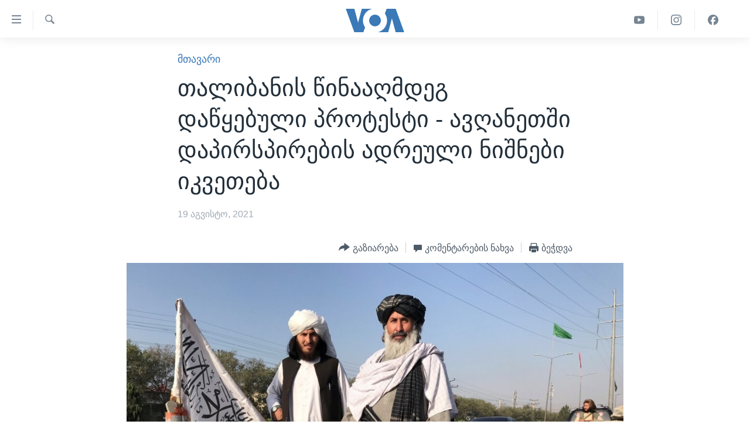

--- FILE ---
content_type: text/html; charset=utf-8
request_url: https://www.amerikiskhma.com/a/protests-against-afghan-taliban-spread-in-early-signs-of-resistance/6008390.html
body_size: 10769
content:

<!DOCTYPE html>
<html lang="ka" dir="ltr" class="no-js">
<head>
<link href="/Content/responsive/VOA/ka-GE/VOA-ka-GE.css?&amp;av=0.0.0.0&amp;cb=307" rel="stylesheet"/>
<script src="https://tags.amerikiskhma.com/voa-pangea/prod/utag.sync.js"></script> <script type='text/javascript' src='https://www.youtube.com/iframe_api' async></script>
<script type="text/javascript">
//a general 'js' detection, must be on top level in <head>, due to CSS performance
document.documentElement.className = "js";
var cacheBuster = "307";
var appBaseUrl = "/";
var imgEnhancerBreakpoints = [0, 144, 256, 408, 650, 1023, 1597];
var isLoggingEnabled = false;
var isPreviewPage = false;
var isLivePreviewPage = false;
if (!isPreviewPage) {
window.RFE = window.RFE || {};
window.RFE.cacheEnabledByParam = window.location.href.indexOf('nocache=1') === -1;
const url = new URL(window.location.href);
const params = new URLSearchParams(url.search);
// Remove the 'nocache' parameter
params.delete('nocache');
// Update the URL without the 'nocache' parameter
url.search = params.toString();
window.history.replaceState(null, '', url.toString());
} else {
window.addEventListener('load', function() {
const links = window.document.links;
for (let i = 0; i < links.length; i++) {
links[i].href = '#';
links[i].target = '_self';
}
})
}
// Iframe & Embed detection
var embedProperties = {};
try {
// Reliable way to check if we are in an iframe.
var isIframe = window.self !== window.top;
embedProperties.is_iframe = isIframe;
if (!isIframe) {
embedProperties.embed_context = "main";
} else {
// We are in an iframe. Let's try to access the parent.
// This access will only fail with strict cross-origin (without document.domain).
var parentLocation = window.top.location;
// The access succeeded. Now we explicitly compare the hostname.
if (window.location.hostname === parentLocation.hostname) {
embedProperties.embed_context = "embed_self";
} else {
// Hostname is different (e.g. different subdomain with document.domain)
embedProperties.embed_context = "embed_cross";
}
// Since the access works, we can safely get the details.
embedProperties.url_parent = parentLocation.href;
embedProperties.title_parent = window.top.document.title;
}
} catch (err) {
// We are in an iframe, and an error occurred, probably due to cross-origin restrictions.
embedProperties.is_iframe = true;
embedProperties.embed_context = "embed_cross";
// We cannot access the properties of window.top.
// `document.referrer` can sometimes provide the URL of the parent page.
// It is not 100% reliable, but it is the best we can do in this situation.
embedProperties.url_parent = document.referrer || null;
embedProperties.title_parent = null; // We can't get to the title in a cross-origin scenario.
}
var pwaEnabled = false;
var swCacheDisabled;
</script>
<meta charset="utf-8" />
<title>თალიბანის წინააღმდეგ დაწყებული პროტესტი - ავღანეთში დაპირსპირების ადრეული ნიშნები იკვეთება</title>
<meta name="description" content="ავღანეთში, აშადაბადადში, თალიბების საწინააღმდეგო საპროტესტო აქცია გაიმართა. როგორც თვითმხილველები ამბობენ, აქციის დროს რამდენიმე ადამიანი მოკლეს.&#160;
&quot;ჩვენი დროშა, ჩვენი იდენტობა&quot;,- სკანდირებდნენ ადამიანები, რომლებიც ქაბულში, ქვეყნის დედაქალქში ავღანეთის დროშებით ხელში გამოვიდნენ. ვიდეოში,..." />
<meta name="keywords" content="მსოფლიო, მთავარი , ავღანეთი, კონფლიქტი, დემონსტრაცია, დაპირისპირება, თალივანი" />
<meta name="viewport" content="width=device-width, initial-scale=1.0" />
<meta http-equiv="X-UA-Compatible" content="IE=edge" />
<meta name="robots" content="max-image-preview:large"><meta property="fb:pages" content="133530100014336" />
<meta name="msvalidate.01" content="3286EE554B6F672A6F2E608C02343C0E" /><meta name="yandex-verification" content="59cf68bea3b7144e" />
<link href="https://www.amerikiskhma.com/a/protests-against-afghan-taliban-spread-in-early-signs-of-resistance/6008390.html" rel="canonical" />
<meta name="apple-mobile-web-app-title" content="ამერიკის ხმა" />
<meta name="apple-mobile-web-app-status-bar-style" content="black" />
<meta name="apple-itunes-app" content="app-id=632618796, app-argument=//6008390.ltr" />
<meta content="თალიბანის წინააღმდეგ დაწყებული პროტესტი - ავღანეთში დაპირსპირების ადრეული ნიშნები იკვეთება" property="og:title" />
<meta content="ავღანეთში, აშადაბადადში, თალიბების საწინააღმდეგო საპროტესტო აქცია გაიმართა. როგორც თვითმხილველები ამბობენ, აქციის დროს რამდენიმე ადამიანი მოკლეს.
&quot;ჩვენი დროშა, ჩვენი იდენტობა&quot;,- სკანდირებდნენ ადამიანები, რომლებიც ქაბულში, ქვეყნის დედაქალქში ავღანეთის დროშებით ხელში გამოვიდნენ. ვიდეოში,..." property="og:description" />
<meta content="article" property="og:type" />
<meta content="https://www.amerikiskhma.com/a/protests-against-afghan-taliban-spread-in-early-signs-of-resistance/6008390.html" property="og:url" />
<meta content="Voice of America" property="og:site_name" />
<meta content="https://www.facebook.com/amerikiskhma" property="article:publisher" />
<meta content="https://gdb.voanews.com/6fdca0e6-882e-498a-a9e6-11fb9728d0f1_w1200_h630.jpg" property="og:image" />
<meta content="1200" property="og:image:width" />
<meta content="630" property="og:image:height" />
<meta content="522201394826715" property="fb:app_id" />
<meta content="summary_large_image" name="twitter:card" />
<meta content="@amerikiskhma" name="twitter:site" />
<meta content="https://gdb.voanews.com/6fdca0e6-882e-498a-a9e6-11fb9728d0f1_w1200_h630.jpg" name="twitter:image" />
<meta content="თალიბანის წინააღმდეგ დაწყებული პროტესტი - ავღანეთში დაპირსპირების ადრეული ნიშნები იკვეთება" name="twitter:title" />
<meta content="ავღანეთში, აშადაბადადში, თალიბების საწინააღმდეგო საპროტესტო აქცია გაიმართა. როგორც თვითმხილველები ამბობენ, აქციის დროს რამდენიმე ადამიანი მოკლეს.
&quot;ჩვენი დროშა, ჩვენი იდენტობა&quot;,- სკანდირებდნენ ადამიანები, რომლებიც ქაბულში, ქვეყნის დედაქალქში ავღანეთის დროშებით ხელში გამოვიდნენ. ვიდეოში,..." name="twitter:description" />
<link rel="amphtml" href="https://www.amerikiskhma.com/amp/protests-against-afghan-taliban-spread-in-early-signs-of-resistance/6008390.html" />
<script type="application/ld+json">{"articleSection":"მთავარი ","isAccessibleForFree":true,"headline":"თალიბანის წინააღმდეგ დაწყებული პროტესტი - ავღანეთში დაპირსპირების ადრეული ნიშნები იკვეთება","inLanguage":"ka-GE","keywords":"მსოფლიო, მთავარი , ავღანეთი, კონფლიქტი, დემონსტრაცია, დაპირისპირება, თალივანი","author":{"@type":"Person","name":"ამერიკის ხმა"},"datePublished":"2021-08-19 19:48:15Z","dateModified":"2021-08-19 22:00:15Z","publisher":{"logo":{"width":512,"height":220,"@type":"ImageObject","url":"https://www.amerikiskhma.com/Content/responsive/VOA/ka-GE/img/logo.png"},"@type":"NewsMediaOrganization","url":"https://www.amerikiskhma.com","sameAs":["https://facebook.com/amerikiskhma","https://twitter.com/amerikiskhma","https://www.youtube.com/user/voageorgian","https://www.instagram.com/amerikiskhma/"],"name":"ამერიკის ხმა ","alternateName":""},"@context":"https://schema.org","@type":"NewsArticle","mainEntityOfPage":"https://www.amerikiskhma.com/a/protests-against-afghan-taliban-spread-in-early-signs-of-resistance/6008390.html","url":"https://www.amerikiskhma.com/a/protests-against-afghan-taliban-spread-in-early-signs-of-resistance/6008390.html","description":"ავღანეთში, აშადაბადადში, თალიბების საწინააღმდეგო საპროტესტო აქცია გაიმართა. როგორც თვითმხილველები ამბობენ, აქციის დროს რამდენიმე ადამიანი მოკლეს. \r\n \u0022ჩვენი დროშა, ჩვენი იდენტობა\u0022,- სკანდირებდნენ ადამიანები, რომლებიც ქაბულში, ქვეყნის დედაქალქში ავღანეთის დროშებით ხელში გამოვიდნენ. ვიდეოში,...","image":{"width":1080,"height":608,"@type":"ImageObject","url":"https://gdb.voanews.com/6fdca0e6-882e-498a-a9e6-11fb9728d0f1_w1080_h608.jpg"},"name":"თალიბანის წინააღმდეგ დაწყებული პროტესტი - ავღანეთში დაპირსპირების ადრეული ნიშნები იკვეთება"}</script>
<script src="/Scripts/responsive/infographics.b?v=dVbZ-Cza7s4UoO3BqYSZdbxQZVF4BOLP5EfYDs4kqEo1&amp;av=0.0.0.0&amp;cb=307"></script>
<script src="/Scripts/responsive/loader.b?v=C-JLefdHQ4ECvt5x4bMsJCTq2VRkcN8JUkP-IB-DzAI1&amp;av=0.0.0.0&amp;cb=307"></script>
<link rel="icon" type="image/svg+xml" href="/Content/responsive/VOA/img/webApp/favicon.svg" />
<link rel="alternate icon" href="/Content/responsive/VOA/img/webApp/favicon.ico" />
<link rel="apple-touch-icon" sizes="152x152" href="/Content/responsive/VOA/img/webApp/ico-152x152.png" />
<link rel="apple-touch-icon" sizes="144x144" href="/Content/responsive/VOA/img/webApp/ico-144x144.png" />
<link rel="apple-touch-icon" sizes="114x114" href="/Content/responsive/VOA/img/webApp/ico-114x114.png" />
<link rel="apple-touch-icon" sizes="72x72" href="/Content/responsive/VOA/img/webApp/ico-72x72.png" />
<link rel="apple-touch-icon-precomposed" href="/Content/responsive/VOA/img/webApp/ico-57x57.png" />
<link rel="icon" sizes="192x192" href="/Content/responsive/VOA/img/webApp/ico-192x192.png" />
<link rel="icon" sizes="128x128" href="/Content/responsive/VOA/img/webApp/ico-128x128.png" />
<meta name="msapplication-TileColor" content="#ffffff" />
<meta name="msapplication-TileImage" content="/Content/responsive/VOA/img/webApp/ico-144x144.png" />
<link rel="alternate" type="application/rss+xml" title="VOA - Top Stories [RSS]" href="/api/" />
<link rel="sitemap" type="application/rss+xml" href="/sitemap.xml" />
<script type="text/javascript">
var analyticsData = Object.assign(embedProperties, {url:"https://www.amerikiskhma.com/a/protests-against-afghan-taliban-spread-in-early-signs-of-resistance/6008390.html",property_id:"463",article_uid:"6008390",page_title:"თალიბანის წინააღმდეგ დაწყებული პროტესტი - ავღანეთში დაპირსპირების ადრეული ნიშნები იკვეთება",page_type:"article",content_type:"article",subcontent_type:"article",last_modified:"2021-08-19 22:00:15Z",pub_datetime:"2021-08-19 19:48:15Z",section:"მთავარი ",english_section:"main-topic",byline:"",categories:"res-of-the-world,main-topic",tags:"ავღანეთი;კონფლიქტი;დემონსტრაცია;დაპირისპირება;თალივანი",domain:"www.amerikiskhma.com",language:"Georgian",language_service:"VOA Georgian",platform:"web",copied:"no",copied_article:"",copied_title:"",runs_js:"Yes",cms_release:"8.45.0.0.307",enviro_type:"prod",slug:"protests-against-afghan-taliban-spread-in-early-signs-of-resistance",entity:"VOA",short_language_service:"GEO",platform_short:"W",page_name:"თალიბანის წინააღმდეგ დაწყებული პროტესტი - ავღანეთში დაპირსპირების ადრეული ნიშნები იკვეთება"});
// Push Analytics data as GTM message (without "event" attribute and before GTM initialization)
window.dataLayer = window.dataLayer || [];
window.dataLayer.push(analyticsData);
</script>
<script type="text/javascript" data-cookiecategory="analytics">
var gtmEventObject = {event: 'page_meta_ready'};window.dataLayer = window.dataLayer || [];window.dataLayer.push(gtmEventObject);
var renderGtm = "true";
if (renderGtm === "true") {
(function(w,d,s,l,i){w[l]=w[l]||[];w[l].push({'gtm.start':new Date().getTime(),event:'gtm.js'});var f=d.getElementsByTagName(s)[0],j=d.createElement(s),dl=l!='dataLayer'?'&l='+l:'';j.async=true;j.src='//www.googletagmanager.com/gtm.js?id='+i+dl;f.parentNode.insertBefore(j,f);})(window,document,'script','dataLayer','GTM-N8MP7P');
}
</script>
</head>
<body class=" nav-no-loaded cc_theme pg-article pg-article--single-column print-lay-article nojs-images ">
<noscript><iframe src="https://www.googletagmanager.com/ns.html?id=GTM-N8MP7P" height="0" width="0" style="display:none;visibility:hidden"></iframe></noscript> <script type="text/javascript" data-cookiecategory="analytics">
var gtmEventObject = {event: 'page_meta_ready'};window.dataLayer = window.dataLayer || [];window.dataLayer.push(gtmEventObject);
var renderGtm = "true";
if (renderGtm === "true") {
(function(w,d,s,l,i){w[l]=w[l]||[];w[l].push({'gtm.start':new Date().getTime(),event:'gtm.js'});var f=d.getElementsByTagName(s)[0],j=d.createElement(s),dl=l!='dataLayer'?'&l='+l:'';j.async=true;j.src='//www.googletagmanager.com/gtm.js?id='+i+dl;f.parentNode.insertBefore(j,f);})(window,document,'script','dataLayer','GTM-N8MP7P');
}
</script>
<!--Analytics tag js version start-->
<script type="text/javascript" data-cookiecategory="analytics">
var utag_data = Object.assign({}, analyticsData, {pub_year:"2021",pub_month:"08",pub_day:"19",pub_hour:"19",pub_weekday:"Thursday"});
if(typeof(TealiumTagFrom)==='function' && typeof(TealiumTagSearchKeyword)==='function') {
var utag_from=TealiumTagFrom();var utag_searchKeyword=TealiumTagSearchKeyword();
if(utag_searchKeyword!=null && utag_searchKeyword!=='' && utag_data["search_keyword"]==null) utag_data["search_keyword"]=utag_searchKeyword;if(utag_from!=null && utag_from!=='') utag_data["from"]=TealiumTagFrom();}
if(window.top!== window.self&&utag_data.page_type==="snippet"){utag_data.page_type = 'iframe';}
try{if(window.top!==window.self&&window.self.location.hostname===window.top.location.hostname){utag_data.platform = 'self-embed';utag_data.platform_short = 'se';}}catch(e){if(window.top!==window.self&&window.self.location.search.includes("platformType=self-embed")){utag_data.platform = 'cross-promo';utag_data.platform_short = 'cp';}}
(function(a,b,c,d){ a="https://tags.amerikiskhma.com/voa-pangea/prod/utag.js"; b=document;c="script";d=b.createElement(c);d.src=a;d.type="text/java"+c;d.async=true; a=b.getElementsByTagName(c)[0];a.parentNode.insertBefore(d,a); })();
</script>
<!--Analytics tag js version end-->
<!-- Analytics tag management NoScript -->
<noscript>
<img style="position: absolute; border: none;" src="https://ssc.amerikiskhma.com/b/ss/bbgprod,bbgentityvoa/1/G.4--NS/1642126098?pageName=voa%3ageo%3aw%3aarticle%3a%e1%83%97%e1%83%90%e1%83%9a%e1%83%98%e1%83%91%e1%83%90%e1%83%9c%e1%83%98%e1%83%a1%20%e1%83%ac%e1%83%98%e1%83%9c%e1%83%90%e1%83%90%e1%83%a6%e1%83%9b%e1%83%93%e1%83%94%e1%83%92%20%e1%83%93%e1%83%90%e1%83%ac%e1%83%a7%e1%83%94%e1%83%91%e1%83%a3%e1%83%9a%e1%83%98%20%e1%83%9e%e1%83%a0%e1%83%9d%e1%83%a2%e1%83%94%e1%83%a1%e1%83%a2%e1%83%98%20-%20%e1%83%90%e1%83%95%e1%83%a6%e1%83%90%e1%83%9c%e1%83%94%e1%83%97%e1%83%a8%e1%83%98%20%20%e1%83%93%e1%83%90%e1%83%9e%e1%83%98%e1%83%a0%e1%83%a1%e1%83%9e%e1%83%98%e1%83%a0%e1%83%94%e1%83%91%e1%83%98%e1%83%a1%20%e1%83%90%e1%83%93%e1%83%a0%e1%83%94%e1%83%a3%e1%83%9a%e1%83%98%20%e1%83%9c%e1%83%98%e1%83%a8%e1%83%9c%e1%83%94%e1%83%91%e1%83%98%20%e1%83%98%e1%83%99%e1%83%95%e1%83%94%e1%83%97%e1%83%94%e1%83%91%e1%83%90&amp;c6=%e1%83%97%e1%83%90%e1%83%9a%e1%83%98%e1%83%91%e1%83%90%e1%83%9c%e1%83%98%e1%83%a1%20%e1%83%ac%e1%83%98%e1%83%9c%e1%83%90%e1%83%90%e1%83%a6%e1%83%9b%e1%83%93%e1%83%94%e1%83%92%20%e1%83%93%e1%83%90%e1%83%ac%e1%83%a7%e1%83%94%e1%83%91%e1%83%a3%e1%83%9a%e1%83%98%20%e1%83%9e%e1%83%a0%e1%83%9d%e1%83%a2%e1%83%94%e1%83%a1%e1%83%a2%e1%83%98%20-%20%e1%83%90%e1%83%95%e1%83%a6%e1%83%90%e1%83%9c%e1%83%94%e1%83%97%e1%83%a8%e1%83%98%20%20%e1%83%93%e1%83%90%e1%83%9e%e1%83%98%e1%83%a0%e1%83%a1%e1%83%9e%e1%83%98%e1%83%a0%e1%83%94%e1%83%91%e1%83%98%e1%83%a1%20%e1%83%90%e1%83%93%e1%83%a0%e1%83%94%e1%83%a3%e1%83%9a%e1%83%98%20%e1%83%9c%e1%83%98%e1%83%a8%e1%83%9c%e1%83%94%e1%83%91%e1%83%98%20%e1%83%98%e1%83%99%e1%83%95%e1%83%94%e1%83%97%e1%83%94%e1%83%91%e1%83%90&amp;v36=8.45.0.0.307&amp;v6=D=c6&amp;g=https%3a%2f%2fwww.amerikiskhma.com%2fa%2fprotests-against-afghan-taliban-spread-in-early-signs-of-resistance%2f6008390.html&amp;c1=D=g&amp;v1=D=g&amp;events=event1,event52&amp;c16=voa%20georgian&amp;v16=D=c16&amp;c5=main-topic&amp;v5=D=c5&amp;ch=%e1%83%9b%e1%83%97%e1%83%90%e1%83%95%e1%83%90%e1%83%a0%e1%83%98%20&amp;c15=georgian&amp;v15=D=c15&amp;c4=article&amp;v4=D=c4&amp;c14=6008390&amp;v14=D=c14&amp;v20=no&amp;c17=web&amp;v17=D=c17&amp;mcorgid=518abc7455e462b97f000101%40adobeorg&amp;server=www.amerikiskhma.com&amp;pageType=D=c4&amp;ns=bbg&amp;v29=D=server&amp;v25=voa&amp;v30=463&amp;v105=D=User-Agent " alt="analytics" width="1" height="1" /></noscript>
<!-- End of Analytics tag management NoScript -->
<!--*** Accessibility links - For ScreenReaders only ***-->
<section>
<div class="sr-only">
<h2>ბმულები ხელმისაწვდომობისთვის</h2>
<ul>
<li><a href="#content" data-disable-smooth-scroll="1">გადადით მთავარზე</a></li>
<li><a href="#navigation" data-disable-smooth-scroll="1">გადადით მთავარ ნავიგაციაზე</a></li>
<li><a href="#txtHeaderSearch" data-disable-smooth-scroll="1">გადადით ძიებაზე</a></li>
</ul>
</div>
</section>
<div dir="ltr">
<div id="page">
<aside>
<div class="c-lightbox overlay-modal">
<div class="c-lightbox__intro">
<h2 class="c-lightbox__intro-title"></h2>
<button class="btn btn--rounded c-lightbox__btn c-lightbox__intro-next" title="შემდეგ">
<span class="ico ico--rounded ico-chevron-forward"></span>
<span class="sr-only">შემდეგ</span>
</button>
</div>
<div class="c-lightbox__nav">
<button class="btn btn--rounded c-lightbox__btn c-lightbox__btn--close" title="დახურვა">
<span class="ico ico--rounded ico-close"></span>
<span class="sr-only">დახურვა</span>
</button>
<button class="btn btn--rounded c-lightbox__btn c-lightbox__btn--prev" title="წინა">
<span class="ico ico--rounded ico-chevron-backward"></span>
<span class="sr-only">წინა</span>
</button>
<button class="btn btn--rounded c-lightbox__btn c-lightbox__btn--next" title="შემდეგ">
<span class="ico ico--rounded ico-chevron-forward"></span>
<span class="sr-only">შემდეგ</span>
</button>
</div>
<div class="c-lightbox__content-wrap">
<figure class="c-lightbox__content">
<span class="c-spinner c-spinner--lightbox">
<img src="/Content/responsive/img/player-spinner.png"
alt="გთხოვთ, დაიცადოთ"
title="გთხოვთ, დაიცადოთ" />
</span>
<div class="c-lightbox__img">
<div class="thumb">
<img src="" alt="" />
</div>
</div>
<figcaption>
<div class="c-lightbox__info c-lightbox__info--foot">
<span class="c-lightbox__counter"></span>
<span class="caption c-lightbox__caption"></span>
</div>
</figcaption>
</figure>
</div>
<div class="hidden">
<div class="content-advisory__box content-advisory__box--lightbox">
<span class="content-advisory__box-text">This image contains sensitive content which some people may find offensive or disturbing.</span>
<button class="btn btn--transparent content-advisory__box-btn m-t-md" value="text" type="button">
<span class="btn__text">
Click to reveal
</span>
</button>
</div>
</div>
</div>
<div class="print-dialogue">
<div class="container">
<h3 class="print-dialogue__title section-head">Print Options:</h3>
<div class="print-dialogue__opts">
<ul class="print-dialogue__opt-group">
<li class="form__group form__group--checkbox">
<input class="form__check " id="checkboxImages" name="checkboxImages" type="checkbox" checked="checked" />
<label for="checkboxImages" class="form__label m-t-md">Images</label>
</li>
<li class="form__group form__group--checkbox">
<input class="form__check " id="checkboxMultimedia" name="checkboxMultimedia" type="checkbox" checked="checked" />
<label for="checkboxMultimedia" class="form__label m-t-md">Multimedia</label>
</li>
</ul>
<ul class="print-dialogue__opt-group">
<li class="form__group form__group--checkbox">
<input class="form__check " id="checkboxEmbedded" name="checkboxEmbedded" type="checkbox" checked="checked" />
<label for="checkboxEmbedded" class="form__label m-t-md">Embedded Content</label>
</li>
<li class="form__group form__group--checkbox">
<input class="form__check " id="checkboxComments" name="checkboxComments" type="checkbox" />
<label for="checkboxComments" class="form__label m-t-md">Comments</label>
</li>
</ul>
</div>
<div class="print-dialogue__buttons">
<button class="btn btn--secondary close-button" type="button" title="გაუქმება">
<span class="btn__text ">გაუქმება</span>
</button>
<button class="btn btn-cust-print m-l-sm" type="button" title="ბეჭდვა">
<span class="btn__text ">ბეჭდვა</span>
</button>
</div>
</div>
</div>
<div class="ctc-message pos-fix">
<div class="ctc-message__inner">Link has been copied to clipboard</div>
</div>
</aside>
<div class="hdr-20 hdr-20--big">
<div class="hdr-20__inner">
<div class="hdr-20__max pos-rel">
<div class="hdr-20__side hdr-20__side--primary d-flex">
<label data-for="main-menu-ctrl" data-switcher-trigger="true" data-switch-target="main-menu-ctrl" class="burger hdr-trigger pos-rel trans-trigger" data-trans-evt="click" data-trans-id="menu">
<span class="ico ico-close hdr-trigger__ico hdr-trigger__ico--close burger__ico burger__ico--close"></span>
<span class="ico ico-menu hdr-trigger__ico hdr-trigger__ico--open burger__ico burger__ico--open"></span>
</label>
<div class="menu-pnl pos-fix trans-target" data-switch-target="main-menu-ctrl" data-trans-id="menu">
<div class="menu-pnl__inner">
<nav class="main-nav menu-pnl__item menu-pnl__item--first">
<ul class="main-nav__list accordeon" data-analytics-tales="false" data-promo-name="link" data-location-name="nav,secnav">
<li class="main-nav__item">
<a class="main-nav__item-name main-nav__item-name--link" href="http://m.amerikiskhma.com/" title="მთავარი" >მთავარი</a>
</li>
<li class="main-nav__item">
<a class="main-nav__item-name main-nav__item-name--link" href="/z/1841" title="ახალი ამბები" data-item-name="news" >ახალი ამბები</a>
</li>
<li class="main-nav__item">
<a class="main-nav__item-name main-nav__item-name--link" href="/z/1849" title="საქართველო" data-item-name="georgia" >საქართველო</a>
</li>
<li class="main-nav__item">
<a class="main-nav__item-name main-nav__item-name--link" href="/z/1856" title="აშშ" data-item-name="usa" >აშშ</a>
</li>
<li class="main-nav__item">
<a class="main-nav__item-name main-nav__item-name--link" href="/z/7984" title="აშშ-ის არჩევნები 2024" data-item-name="us-elections" >აშშ-ის არჩევნები 2024</a>
</li>
<li class="main-nav__item">
<a class="main-nav__item-name main-nav__item-name--link" href="/z/1857" title="მსოფლიო" data-item-name="res-of-the-world" >მსოფლიო</a>
</li>
<li class="main-nav__item">
<a class="main-nav__item-name main-nav__item-name--link" href="/z/2957" title="ვიდეოები" data-item-name="video-reports" >ვიდეოები</a>
</li>
<li class="main-nav__item accordeon__item" data-switch-target="menu-item-1606">
<label class="main-nav__item-name main-nav__item-name--label accordeon__control-label" data-switcher-trigger="true" data-for="menu-item-1606">
გადაცემები
<span class="ico ico-chevron-down main-nav__chev"></span>
</label>
<div class="main-nav__sub-list">
<a class="main-nav__item-name main-nav__item-name--link main-nav__item-name--sub" href="/z/2389" title="ვაშინგტონი დღეს" data-item-name="washington-today" >ვაშინგტონი დღეს</a>
<a class="main-nav__item-name main-nav__item-name--link main-nav__item-name--sub" href="/z/5930" title="ხედვა ვაშინგტონიდან" data-item-name="view-from-washington" >ხედვა ვაშინგტონიდან</a>
<a class="main-nav__item-name main-nav__item-name--link main-nav__item-name--sub" href="/z/5905" title="სტუდია ვაშინგტონი" data-item-name="studio-washington-georgian" >სტუდია ვაშინგტონი</a>
</div>
</li>
<li class="main-nav__item accordeon__item" data-switch-target="menu-item-1607">
<label class="main-nav__item-name main-nav__item-name--label accordeon__control-label" data-switcher-trigger="true" data-for="menu-item-1607">
სხვა სიახლეები
<span class="ico ico-chevron-down main-nav__chev"></span>
</label>
<div class="main-nav__sub-list">
<a class="main-nav__item-name main-nav__item-name--link main-nav__item-name--sub" href="/z/4501" title="პოლიტიკა" data-item-name="politics" >პოლიტიკა</a>
<a class="main-nav__item-name main-nav__item-name--link main-nav__item-name--sub" href="/z/1845" title="ეკონომიკა" data-item-name="economy-business" >ეკონომიკა</a>
<a class="main-nav__item-name main-nav__item-name--link main-nav__item-name--sub" href="/z/1850" title="ჯანმრთელობა" data-item-name="health" >ჯანმრთელობა</a>
<a class="main-nav__item-name main-nav__item-name--link main-nav__item-name--sub" href="/z/1855" title="მეცნიერება" data-item-name="science-technology" >მეცნიერება</a>
<a class="main-nav__item-name main-nav__item-name--link main-nav__item-name--sub" href="/z/2378" title="ინტერვიუ" data-item-name="interview" >ინტერვიუ</a>
<a class="main-nav__item-name main-nav__item-name--link main-nav__item-name--sub" href="/z/1843" title="კულტურა" data-item-name="culture" >კულტურა</a>
<a class="main-nav__item-name main-nav__item-name--link main-nav__item-name--sub" href="/z/4505" title="გალილეო" data-item-name="galileo" >გალილეო</a>
<a class="main-nav__item-name main-nav__item-name--link main-nav__item-name--sub" href="/z/7996" title="დეზინფორმაცია" data-item-name="disinfo" >დეზინფორმაცია</a>
</div>
</li>
<li class="main-nav__item">
<a class="main-nav__item-name main-nav__item-name--link" href="/p/8541.html" title="რუსეთის შეჭრა უკრაინაში" data-item-name="war-in-ukraine" >რუსეთის შეჭრა უკრაინაში</a>
</li>
</ul>
</nav>
<div class="menu-pnl__item">
<a href="https://learningenglish.voanews.com/" class="menu-pnl__item-link" alt="Learning English">Learning English</a>
</div>
<div class="menu-pnl__item menu-pnl__item--social">
<h5 class="menu-pnl__sub-head">თვალი გვადევნეთ</h5>
<a href="https://facebook.com/amerikiskhma" title="გვადევნეთ თვალი ფეისბუქზე" data-analytics-text="follow_on_facebook" class="btn btn--rounded btn--social-inverted menu-pnl__btn js-social-btn btn-facebook" target="_blank" rel="noopener">
<span class="ico ico-facebook-alt ico--rounded"></span>
</a>
<a href="https://twitter.com/amerikiskhma" title="გვადევნეთ თვალი ტვიტერზე" data-analytics-text="follow_on_twitter" class="btn btn--rounded btn--social-inverted menu-pnl__btn js-social-btn btn-twitter" target="_blank" rel="noopener">
<span class="ico ico-twitter ico--rounded"></span>
</a>
<a href="https://www.youtube.com/user/voageorgian" title="გვადევნეთ თვალი იუტუბზე" data-analytics-text="follow_on_youtube" class="btn btn--rounded btn--social-inverted menu-pnl__btn js-social-btn btn-youtube" target="_blank" rel="noopener">
<span class="ico ico-youtube ico--rounded"></span>
</a>
<a href="https://www.instagram.com/amerikiskhma/" title="Follow us on Instagram" data-analytics-text="follow_on_instagram" class="btn btn--rounded btn--social-inverted menu-pnl__btn js-social-btn btn-instagram" target="_blank" rel="noopener">
<span class="ico ico-instagram ico--rounded"></span>
</a>
</div>
<div class="menu-pnl__item">
<a href="/navigation/allsites" class="menu-pnl__item-link">
<span class="ico ico-languages "></span>
ენები
</a>
</div>
</div>
</div>
<label data-for="top-search-ctrl" data-switcher-trigger="true" data-switch-target="top-search-ctrl" class="top-srch-trigger hdr-trigger">
<span class="ico ico-close hdr-trigger__ico hdr-trigger__ico--close top-srch-trigger__ico top-srch-trigger__ico--close"></span>
<span class="ico ico-search hdr-trigger__ico hdr-trigger__ico--open top-srch-trigger__ico top-srch-trigger__ico--open"></span>
</label>
<div class="srch-top srch-top--in-header" data-switch-target="top-search-ctrl">
<div class="container">
<form action="/s" class="srch-top__form srch-top__form--in-header" id="form-topSearchHeader" method="get" role="search"><label for="txtHeaderSearch" class="sr-only">ძიება</label>
<input type="text" id="txtHeaderSearch" name="k" placeholder="საძიებელი სიტყვა " accesskey="s" value="" class="srch-top__input analyticstag-event" onkeydown="if (event.keyCode === 13) { FireAnalyticsTagEventOnSearch('search', $dom.get('#txtHeaderSearch')[0].value) }" />
<button title="ძიება" type="submit" class="btn btn--top-srch analyticstag-event" onclick="FireAnalyticsTagEventOnSearch('search', $dom.get('#txtHeaderSearch')[0].value) ">
<span class="ico ico-search"></span>
</button></form>
</div>
</div>
<a href="/" class="main-logo-link">
<img src="/Content/responsive/VOA/ka-GE/img/logo-compact.svg" class="main-logo main-logo--comp" alt="site logo">
<img src="/Content/responsive/VOA/ka-GE/img/logo.svg" class="main-logo main-logo--big" alt="site logo">
</a>
</div>
<div class="hdr-20__side hdr-20__side--secondary d-flex">
<a href="https://www.facebook.com/amerikiskhma" title="Facebook" class="hdr-20__secondary-item" data-item-name="custom1">
<span class="ico-custom ico-custom--1 hdr-20__secondary-icon"></span>
</a>
<a href="https://www.instagram.com/amerikiskhma/" title="Instagram" class="hdr-20__secondary-item" data-item-name="custom3">
<span class="ico-custom ico-custom--3 hdr-20__secondary-icon"></span>
</a>
<a href="https://www.youtube.com/user/voageorgian" title="YouTube" class="hdr-20__secondary-item" data-item-name="custom2">
<span class="ico-custom ico-custom--2 hdr-20__secondary-icon"></span>
</a>
<a href="/s" title="ძიება" class="hdr-20__secondary-item hdr-20__secondary-item--search" data-item-name="search">
<span class="ico ico-search hdr-20__secondary-icon hdr-20__secondary-icon--search"></span>
</a>
<div class="srch-bottom">
<form action="/s" class="srch-bottom__form d-flex" id="form-bottomSearch" method="get" role="search"><label for="txtSearch" class="sr-only">ძიება</label>
<input type="search" id="txtSearch" name="k" placeholder="საძიებელი სიტყვა " accesskey="s" value="" class="srch-bottom__input analyticstag-event" onkeydown="if (event.keyCode === 13) { FireAnalyticsTagEventOnSearch('search', $dom.get('#txtSearch')[0].value) }" />
<button title="ძიება" type="submit" class="btn btn--bottom-srch analyticstag-event" onclick="FireAnalyticsTagEventOnSearch('search', $dom.get('#txtSearch')[0].value) ">
<span class="ico ico-search"></span>
</button></form>
</div>
</div>
<img src="/Content/responsive/VOA/ka-GE/img/logo-print.gif" class="logo-print" loading="lazy" alt="site logo">
<img src="/Content/responsive/VOA/ka-GE/img/logo-print_color.png" class="logo-print logo-print--color" loading="lazy" alt="site logo">
</div>
</div>
</div>
<script>
if (document.body.className.indexOf('pg-home') > -1) {
var nav2In = document.querySelector('.hdr-20__inner');
var nav2Sec = document.querySelector('.hdr-20__side--secondary');
var secStyle = window.getComputedStyle(nav2Sec);
if (nav2In && window.pageYOffset < 150 && secStyle['position'] !== 'fixed') {
nav2In.classList.add('hdr-20__inner--big')
}
}
</script>
<div class="c-hlights c-hlights--breaking c-hlights--no-item" data-hlight-display="mobile,desktop">
<div class="c-hlights__wrap container p-0">
<div class="c-hlights__nav">
<a role="button" href="#" title="წინა">
<span class="ico ico-chevron-backward m-0"></span>
<span class="sr-only">წინა</span>
</a>
<a role="button" href="#" title="შემდეგ">
<span class="ico ico-chevron-forward m-0"></span>
<span class="sr-only">შემდეგ</span>
</a>
</div>
<span class="c-hlights__label">
<span class="">Breaking News</span>
<span class="switcher-trigger">
<label data-for="more-less-1" data-switcher-trigger="true" class="switcher-trigger__label switcher-trigger__label--more p-b-0" title="დანარჩენი სიახლეები">
<span class="ico ico-chevron-down"></span>
</label>
<label data-for="more-less-1" data-switcher-trigger="true" class="switcher-trigger__label switcher-trigger__label--less p-b-0" title="Show less">
<span class="ico ico-chevron-up"></span>
</label>
</span>
</span>
<ul class="c-hlights__items switcher-target" data-switch-target="more-less-1">
</ul>
</div>
</div> <div id="content">
<main class="container">
<div class="hdr-container">
<div class="row">
<div class="col-xs-12 col-sm-12 col-md-10 col-md-offset-1">
<div class="row">
<div class="col-category col-xs-12 col-md-8 col-md-offset-2"> <div class="category js-category">
<a class="" href="/z/5261">მთავარი </a> </div>
</div><div class="col-title col-xs-12 col-md-8 col-md-offset-2"> <h1 class="title pg-title">
თალიბანის წინააღმდეგ დაწყებული პროტესტი - ავღანეთში დაპირსპირების ადრეული ნიშნები იკვეთება
</h1>
</div><div class="col-publishing-details col-xs-12 col-md-8 col-md-offset-2"> <div class="publishing-details ">
<div class="published">
<span class="date" >
<time pubdate="pubdate" datetime="2021-08-19T23:48:15+04:00">
19 აგვისტო, 2021
</time>
</span>
</div>
</div>
</div><div class="col-xs-12 col-md-8 col-md-offset-2"> <div class="col-article-tools pos-rel article-share">
<div class="col-article-tools__end">
<div class="share--box">
<div class="sticky-share-container" style="display:none">
<div class="container">
<a href="https://www.amerikiskhma.com" id="logo-sticky-share">&nbsp;</a>
<div class="pg-title pg-title--sticky-share">
თალიბანის წინააღმდეგ დაწყებული პროტესტი - ავღანეთში დაპირსპირების ადრეული ნიშნები იკვეთება
</div>
<div class="sticked-nav-actions">
<!--This part is for sticky navigation display-->
<p class="buttons link-content-sharing p-0 ">
<button class="btn btn--link btn-content-sharing p-t-0 " id="btnContentSharing" value="text" role="Button" type="" title="გაზიარების მეტი ფუნქცია">
<span class="ico ico-share ico--l"></span>
<span class="btn__text ">
გაზიარება
</span>
</button>
</p>
<aside class="content-sharing js-content-sharing js-content-sharing--apply-sticky content-sharing--sticky"
role="complementary"
data-share-url="https://www.amerikiskhma.com/a/protests-against-afghan-taliban-spread-in-early-signs-of-resistance/6008390.html" data-share-title="თალიბანის წინააღმდეგ დაწყებული პროტესტი - ავღანეთში დაპირსპირების ადრეული ნიშნები იკვეთება" data-share-text="">
<div class="content-sharing__popover">
<h6 class="content-sharing__title">გაზიარება</h6>
<button href="#close" id="btnCloseSharing" class="btn btn--text-like content-sharing__close-btn">
<span class="ico ico-close ico--l"></span>
</button>
<ul class="content-sharing__list">
<li class="content-sharing__item">
<div class="ctc ">
<input type="text" class="ctc__input" readonly="readonly">
<a href="" js-href="https://www.amerikiskhma.com/a/protests-against-afghan-taliban-spread-in-early-signs-of-resistance/6008390.html" class="content-sharing__link ctc__button">
<span class="ico ico-copy-link ico--rounded ico--s"></span>
<span class="content-sharing__link-text">Copy link</span>
</a>
</div>
</li>
<li class="content-sharing__item">
<a href="https://facebook.com/sharer.php?u=https%3a%2f%2fwww.amerikiskhma.com%2fa%2fprotests-against-afghan-taliban-spread-in-early-signs-of-resistance%2f6008390.html"
data-analytics-text="share_on_facebook"
title="Facebook" target="_blank"
class="content-sharing__link js-social-btn">
<span class="ico ico-facebook ico--rounded ico--s"></span>
<span class="content-sharing__link-text">Facebook</span>
</a>
</li>
<li class="content-sharing__item">
<a href="https://twitter.com/share?url=https%3a%2f%2fwww.amerikiskhma.com%2fa%2fprotests-against-afghan-taliban-spread-in-early-signs-of-resistance%2f6008390.html&amp;text=%e1%83%97%e1%83%90%e1%83%9a%e1%83%98%e1%83%91%e1%83%90%e1%83%9c%e1%83%98%e1%83%a1+%e1%83%ac%e1%83%98%e1%83%9c%e1%83%90%e1%83%90%e1%83%a6%e1%83%9b%e1%83%93%e1%83%94%e1%83%92+%e1%83%93%e1%83%90%e1%83%ac%e1%83%a7%e1%83%94%e1%83%91%e1%83%a3%e1%83%9a%e1%83%98+%e1%83%9e%e1%83%a0%e1%83%9d%e1%83%a2%e1%83%94%e1%83%a1%e1%83%a2%e1%83%98+-+%e1%83%90%e1%83%95%e1%83%a6%e1%83%90%e1%83%9c%e1%83%94%e1%83%97%e1%83%a8%e1%83%98++%e1%83%93%e1%83%90%e1%83%9e%e1%83%98%e1%83%a0%e1%83%a1%e1%83%9e%e1%83%98%e1%83%a0%e1%83%94%e1%83%91%e1%83%98%e1%83%a1+%e1%83%90%e1%83%93%e1%83%a0%e1%83%94%e1%83%a3%e1%83%9a%e1%83%98+%e1%83%9c%e1%83%98%e1%83%a8%e1%83%9c%e1%83%94%e1%83%91%e1%83%98+%e1%83%98%e1%83%99%e1%83%95%e1%83%94%e1%83%97%e1%83%94%e1%83%91%e1%83%90"
data-analytics-text="share_on_twitter"
title="Twitter" target="_blank"
class="content-sharing__link js-social-btn">
<span class="ico ico-twitter ico--rounded ico--s"></span>
<span class="content-sharing__link-text">Twitter</span>
</a>
</li>
<li class="content-sharing__item">
<a href="mailto:?body=https%3a%2f%2fwww.amerikiskhma.com%2fa%2fprotests-against-afghan-taliban-spread-in-early-signs-of-resistance%2f6008390.html&amp;subject=თალიბანის წინააღმდეგ დაწყებული პროტესტი - ავღანეთში დაპირსპირების ადრეული ნიშნები იკვეთება"
title="Email"
class="content-sharing__link ">
<span class="ico ico-email ico--rounded ico--s"></span>
<span class="content-sharing__link-text">Email</span>
</a>
</li>
</ul>
</div>
</aside>
</div>
</div>
</div>
<div class="links">
<p class="buttons link-content-sharing p-0 ">
<button class="btn btn--link btn-content-sharing p-t-0 " id="btnContentSharing" value="text" role="Button" type="" title="გაზიარების მეტი ფუნქცია">
<span class="ico ico-share ico--l"></span>
<span class="btn__text ">
გაზიარება
</span>
</button>
</p>
<aside class="content-sharing js-content-sharing " role="complementary"
data-share-url="https://www.amerikiskhma.com/a/protests-against-afghan-taliban-spread-in-early-signs-of-resistance/6008390.html" data-share-title="თალიბანის წინააღმდეგ დაწყებული პროტესტი - ავღანეთში დაპირსპირების ადრეული ნიშნები იკვეთება" data-share-text="">
<div class="content-sharing__popover">
<h6 class="content-sharing__title">გაზიარება</h6>
<button href="#close" id="btnCloseSharing" class="btn btn--text-like content-sharing__close-btn">
<span class="ico ico-close ico--l"></span>
</button>
<ul class="content-sharing__list">
<li class="content-sharing__item">
<div class="ctc ">
<input type="text" class="ctc__input" readonly="readonly">
<a href="" js-href="https://www.amerikiskhma.com/a/protests-against-afghan-taliban-spread-in-early-signs-of-resistance/6008390.html" class="content-sharing__link ctc__button">
<span class="ico ico-copy-link ico--rounded ico--l"></span>
<span class="content-sharing__link-text">Copy link</span>
</a>
</div>
</li>
<li class="content-sharing__item">
<a href="https://facebook.com/sharer.php?u=https%3a%2f%2fwww.amerikiskhma.com%2fa%2fprotests-against-afghan-taliban-spread-in-early-signs-of-resistance%2f6008390.html"
data-analytics-text="share_on_facebook"
title="Facebook" target="_blank"
class="content-sharing__link js-social-btn">
<span class="ico ico-facebook ico--rounded ico--l"></span>
<span class="content-sharing__link-text">Facebook</span>
</a>
</li>
<li class="content-sharing__item">
<a href="https://twitter.com/share?url=https%3a%2f%2fwww.amerikiskhma.com%2fa%2fprotests-against-afghan-taliban-spread-in-early-signs-of-resistance%2f6008390.html&amp;text=%e1%83%97%e1%83%90%e1%83%9a%e1%83%98%e1%83%91%e1%83%90%e1%83%9c%e1%83%98%e1%83%a1+%e1%83%ac%e1%83%98%e1%83%9c%e1%83%90%e1%83%90%e1%83%a6%e1%83%9b%e1%83%93%e1%83%94%e1%83%92+%e1%83%93%e1%83%90%e1%83%ac%e1%83%a7%e1%83%94%e1%83%91%e1%83%a3%e1%83%9a%e1%83%98+%e1%83%9e%e1%83%a0%e1%83%9d%e1%83%a2%e1%83%94%e1%83%a1%e1%83%a2%e1%83%98+-+%e1%83%90%e1%83%95%e1%83%a6%e1%83%90%e1%83%9c%e1%83%94%e1%83%97%e1%83%a8%e1%83%98++%e1%83%93%e1%83%90%e1%83%9e%e1%83%98%e1%83%a0%e1%83%a1%e1%83%9e%e1%83%98%e1%83%a0%e1%83%94%e1%83%91%e1%83%98%e1%83%a1+%e1%83%90%e1%83%93%e1%83%a0%e1%83%94%e1%83%a3%e1%83%9a%e1%83%98+%e1%83%9c%e1%83%98%e1%83%a8%e1%83%9c%e1%83%94%e1%83%91%e1%83%98+%e1%83%98%e1%83%99%e1%83%95%e1%83%94%e1%83%97%e1%83%94%e1%83%91%e1%83%90"
data-analytics-text="share_on_twitter"
title="Twitter" target="_blank"
class="content-sharing__link js-social-btn">
<span class="ico ico-twitter ico--rounded ico--l"></span>
<span class="content-sharing__link-text">Twitter</span>
</a>
</li>
<li class="content-sharing__item">
<a href="mailto:?body=https%3a%2f%2fwww.amerikiskhma.com%2fa%2fprotests-against-afghan-taliban-spread-in-early-signs-of-resistance%2f6008390.html&amp;subject=თალიბანის წინააღმდეგ დაწყებული პროტესტი - ავღანეთში დაპირსპირების ადრეული ნიშნები იკვეთება"
title="Email"
class="content-sharing__link ">
<span class="ico ico-email ico--rounded ico--l"></span>
<span class="content-sharing__link-text">Email</span>
</a>
</li>
</ul>
</div>
</aside>
<p class="buttons link-comments p-0">
<a href="#comments" class="btn btn--link p-t-0" data-disable-smooth-scroll="1" title="">
<span class="ico ico-comment"></span>
<span class="btn__text hidden-xs">
კომენტარების ნახვა
</span>
</a>
</p>
<p class="link-print hidden-xs buttons p-0">
<button class="btn btn--link btn-print p-t-0" onclick="if (typeof FireAnalyticsTagEvent === 'function') {FireAnalyticsTagEvent({ on_page_event: 'print_story' });}return false" title="ბეჭდვა">
<span class="ico ico-print"></span>
<span class="btn__text">ბეჭდვა</span>
</button>
</p>
</div>
</div>
</div>
</div>
</div><div class="col-multimedia col-xs-12 col-md-10 col-md-offset-1"> <div class="cover-media">
<figure class="media-image js-media-expand">
<div class="img-wrap">
<div class="thumb thumb16_9">
<img src="https://gdb.voanews.com/6fdca0e6-882e-498a-a9e6-11fb9728d0f1_w250_r1_s.jpg" alt="" />
</div>
</div>
</figure>
</div>
</div>
</div>
</div>
</div>
</div>
<div class="body-container">
<div class="row">
<div class="col-xs-12 col-sm-12 col-md-10 col-md-offset-1">
<div class="row">
<div class="col-xs-12 col-sm-12 col-md-8 col-lg-8 col-md-offset-2">
<div id="article-content" class="content-floated-wrap fb-quotable">
<div class="wsw">
<p data-testid="paragraph-0">ავღანეთში, აშადაბადადში, თალიბების საწინააღმდეგო საპროტესტო აქცია გაიმართა. როგორც თვითმხილველები ამბობენ, აქციის დროს რამდენიმე ადამიანი მოკლეს. </p>
<p data-testid="paragraph-1">&quot;ჩვენი დროშა, ჩვენი იდენტობა&quot;,- სკანდირებდნენ ადამიანები, რომლებიც ქაბულში, ქვეყნის დედაქალქში ავღანეთის დროშებით ხელში გამოვიდნენ. ვიდეოში, რომელიც მალევე გავცრელდა, ავღანელები, 1919 წელს ბრიტანეთისგან გათავისუფლებას და ავღანეთის დამოუკიდებლობას ზეიმობენ.</p>
<p data-testid="paragraph-2">მოწმეების თქმით, ამ დემონსტრაციაზე ისმოდა სროლაც. მოგვიანებით, აღმოჩნდა, რომ თალიბანის მებრძოლები ჰაერში ისროდნენ. </p><div data-owner-ct="Article" data-inline="False">
<div class="media-block also-read" >
<a href="/a/un-moves-100-international-staff-out-of-afghanistan/6008368.html" target="_self" title="გაერომ 100 საერთაშორისო თანამშრომელი ავღანეთიდან გაიყვანა" class="img-wrap img-wrap--size-3 also-read__img">
<span class="thumb thumb16_9">
<noscript class="nojs-img">
<img src="https://gdb.voanews.com/2a62119d-e39c-4bd2-8c4d-367607fb1f2a_cx0_cy7_cw0_w100_r1.jpg" alt="">
</noscript>
<img data-src="https://gdb.voanews.com/2a62119d-e39c-4bd2-8c4d-367607fb1f2a_cx0_cy7_cw0_w100_r1.jpg" alt="" />
</span>
</a>
<div class="media-block__content also-read__body also-read__body--h">
<a href="/a/un-moves-100-international-staff-out-of-afghanistan/6008368.html" target="_self" title="გაერომ 100 საერთაშორისო თანამშრომელი ავღანეთიდან გაიყვანა">
<span class="also-read__text--label">
ასევე ნახეთ:
</span>
<h4 class="media-block__title media-block__title--size-3 also-read__text p-0">
გაერომ 100 საერთაშორისო თანამშრომელი ავღანეთიდან გაიყვანა
</h4>
</a>
</div>
</div>
</div>
<p data-testid="paragraph-2">თალიბანის საწინააღმდეგო კიდევ ერთ აქციაზე, სადაც დემონსტრანტები სკანდირებდნენ &quot;ღმერთი უზენაესია&quot;, ქალი მოკლეს. ქალს მხრებზე ავღანეთის დროშა ჰქონდა შემოხვეული. ქვეყნის მასშტაბით სხვადასხვა დემონსტრაციებზე, ავღანელები თალიბანის თეთრ დროშებს ანადგურებენ. თალიბანის პრესსპიკერს, ამ შემთხვევებზე კომენტარი ჯერ არ გაუკეთებია.</p>
<p data-testid="paragraph-5">ექსპერტები ამბობენ, რომ მიუხედავად იმისა, რომ დემონსტრაციები მრავალრიცხოვანი არ არის, მათი სიხშირე ქვეყნის მასშტაბით და იმ ხალხის რაოდენობა, ვინც ქვეყნიდან გაქცევას ცდილობს, ერთდოულად ქმნის ახალ რეალობას: ნათელი ხდება, რომ ქვეყანაში კონფრონტაცია დაიწყება და თალიბებს ქვეყნის მართვა გაუჭირდებათ. </p>
</div>
<div class="footer-toolbar">
<div class="share--box">
<div class="sticky-share-container" style="display:none">
<div class="container">
<a href="https://www.amerikiskhma.com" id="logo-sticky-share">&nbsp;</a>
<div class="pg-title pg-title--sticky-share">
თალიბანის წინააღმდეგ დაწყებული პროტესტი - ავღანეთში დაპირსპირების ადრეული ნიშნები იკვეთება
</div>
<div class="sticked-nav-actions">
<!--This part is for sticky navigation display-->
<p class="buttons link-content-sharing p-0 ">
<button class="btn btn--link btn-content-sharing p-t-0 " id="btnContentSharing" value="text" role="Button" type="" title="გაზიარების მეტი ფუნქცია">
<span class="ico ico-share ico--l"></span>
<span class="btn__text ">
გაზიარება
</span>
</button>
</p>
<aside class="content-sharing js-content-sharing js-content-sharing--apply-sticky content-sharing--sticky"
role="complementary"
data-share-url="https://www.amerikiskhma.com/a/protests-against-afghan-taliban-spread-in-early-signs-of-resistance/6008390.html" data-share-title="თალიბანის წინააღმდეგ დაწყებული პროტესტი - ავღანეთში დაპირსპირების ადრეული ნიშნები იკვეთება" data-share-text="">
<div class="content-sharing__popover">
<h6 class="content-sharing__title">გაზიარება</h6>
<button href="#close" id="btnCloseSharing" class="btn btn--text-like content-sharing__close-btn">
<span class="ico ico-close ico--l"></span>
</button>
<ul class="content-sharing__list">
<li class="content-sharing__item">
<div class="ctc ">
<input type="text" class="ctc__input" readonly="readonly">
<a href="" js-href="https://www.amerikiskhma.com/a/protests-against-afghan-taliban-spread-in-early-signs-of-resistance/6008390.html" class="content-sharing__link ctc__button">
<span class="ico ico-copy-link ico--rounded ico--s"></span>
<span class="content-sharing__link-text">Copy link</span>
</a>
</div>
</li>
<li class="content-sharing__item">
<a href="https://facebook.com/sharer.php?u=https%3a%2f%2fwww.amerikiskhma.com%2fa%2fprotests-against-afghan-taliban-spread-in-early-signs-of-resistance%2f6008390.html"
data-analytics-text="share_on_facebook"
title="Facebook" target="_blank"
class="content-sharing__link js-social-btn">
<span class="ico ico-facebook ico--rounded ico--s"></span>
<span class="content-sharing__link-text">Facebook</span>
</a>
</li>
<li class="content-sharing__item">
<a href="https://twitter.com/share?url=https%3a%2f%2fwww.amerikiskhma.com%2fa%2fprotests-against-afghan-taliban-spread-in-early-signs-of-resistance%2f6008390.html&amp;text=%e1%83%97%e1%83%90%e1%83%9a%e1%83%98%e1%83%91%e1%83%90%e1%83%9c%e1%83%98%e1%83%a1+%e1%83%ac%e1%83%98%e1%83%9c%e1%83%90%e1%83%90%e1%83%a6%e1%83%9b%e1%83%93%e1%83%94%e1%83%92+%e1%83%93%e1%83%90%e1%83%ac%e1%83%a7%e1%83%94%e1%83%91%e1%83%a3%e1%83%9a%e1%83%98+%e1%83%9e%e1%83%a0%e1%83%9d%e1%83%a2%e1%83%94%e1%83%a1%e1%83%a2%e1%83%98+-+%e1%83%90%e1%83%95%e1%83%a6%e1%83%90%e1%83%9c%e1%83%94%e1%83%97%e1%83%a8%e1%83%98++%e1%83%93%e1%83%90%e1%83%9e%e1%83%98%e1%83%a0%e1%83%a1%e1%83%9e%e1%83%98%e1%83%a0%e1%83%94%e1%83%91%e1%83%98%e1%83%a1+%e1%83%90%e1%83%93%e1%83%a0%e1%83%94%e1%83%a3%e1%83%9a%e1%83%98+%e1%83%9c%e1%83%98%e1%83%a8%e1%83%9c%e1%83%94%e1%83%91%e1%83%98+%e1%83%98%e1%83%99%e1%83%95%e1%83%94%e1%83%97%e1%83%94%e1%83%91%e1%83%90"
data-analytics-text="share_on_twitter"
title="Twitter" target="_blank"
class="content-sharing__link js-social-btn">
<span class="ico ico-twitter ico--rounded ico--s"></span>
<span class="content-sharing__link-text">Twitter</span>
</a>
</li>
<li class="content-sharing__item">
<a href="mailto:?body=https%3a%2f%2fwww.amerikiskhma.com%2fa%2fprotests-against-afghan-taliban-spread-in-early-signs-of-resistance%2f6008390.html&amp;subject=თალიბანის წინააღმდეგ დაწყებული პროტესტი - ავღანეთში დაპირსპირების ადრეული ნიშნები იკვეთება"
title="Email"
class="content-sharing__link ">
<span class="ico ico-email ico--rounded ico--s"></span>
<span class="content-sharing__link-text">Email</span>
</a>
</li>
</ul>
</div>
</aside>
</div>
</div>
</div>
<div class="links">
<p class="buttons link-content-sharing p-0 ">
<button class="btn btn--link btn-content-sharing p-t-0 " id="btnContentSharing" value="text" role="Button" type="" title="გაზიარების მეტი ფუნქცია">
<span class="ico ico-share ico--l"></span>
<span class="btn__text ">
გაზიარება
</span>
</button>
</p>
<aside class="content-sharing js-content-sharing " role="complementary"
data-share-url="https://www.amerikiskhma.com/a/protests-against-afghan-taliban-spread-in-early-signs-of-resistance/6008390.html" data-share-title="თალიბანის წინააღმდეგ დაწყებული პროტესტი - ავღანეთში დაპირსპირების ადრეული ნიშნები იკვეთება" data-share-text="">
<div class="content-sharing__popover">
<h6 class="content-sharing__title">გაზიარება</h6>
<button href="#close" id="btnCloseSharing" class="btn btn--text-like content-sharing__close-btn">
<span class="ico ico-close ico--l"></span>
</button>
<ul class="content-sharing__list">
<li class="content-sharing__item">
<div class="ctc ">
<input type="text" class="ctc__input" readonly="readonly">
<a href="" js-href="https://www.amerikiskhma.com/a/protests-against-afghan-taliban-spread-in-early-signs-of-resistance/6008390.html" class="content-sharing__link ctc__button">
<span class="ico ico-copy-link ico--rounded ico--l"></span>
<span class="content-sharing__link-text">Copy link</span>
</a>
</div>
</li>
<li class="content-sharing__item">
<a href="https://facebook.com/sharer.php?u=https%3a%2f%2fwww.amerikiskhma.com%2fa%2fprotests-against-afghan-taliban-spread-in-early-signs-of-resistance%2f6008390.html"
data-analytics-text="share_on_facebook"
title="Facebook" target="_blank"
class="content-sharing__link js-social-btn">
<span class="ico ico-facebook ico--rounded ico--l"></span>
<span class="content-sharing__link-text">Facebook</span>
</a>
</li>
<li class="content-sharing__item">
<a href="https://twitter.com/share?url=https%3a%2f%2fwww.amerikiskhma.com%2fa%2fprotests-against-afghan-taliban-spread-in-early-signs-of-resistance%2f6008390.html&amp;text=%e1%83%97%e1%83%90%e1%83%9a%e1%83%98%e1%83%91%e1%83%90%e1%83%9c%e1%83%98%e1%83%a1+%e1%83%ac%e1%83%98%e1%83%9c%e1%83%90%e1%83%90%e1%83%a6%e1%83%9b%e1%83%93%e1%83%94%e1%83%92+%e1%83%93%e1%83%90%e1%83%ac%e1%83%a7%e1%83%94%e1%83%91%e1%83%a3%e1%83%9a%e1%83%98+%e1%83%9e%e1%83%a0%e1%83%9d%e1%83%a2%e1%83%94%e1%83%a1%e1%83%a2%e1%83%98+-+%e1%83%90%e1%83%95%e1%83%a6%e1%83%90%e1%83%9c%e1%83%94%e1%83%97%e1%83%a8%e1%83%98++%e1%83%93%e1%83%90%e1%83%9e%e1%83%98%e1%83%a0%e1%83%a1%e1%83%9e%e1%83%98%e1%83%a0%e1%83%94%e1%83%91%e1%83%98%e1%83%a1+%e1%83%90%e1%83%93%e1%83%a0%e1%83%94%e1%83%a3%e1%83%9a%e1%83%98+%e1%83%9c%e1%83%98%e1%83%a8%e1%83%9c%e1%83%94%e1%83%91%e1%83%98+%e1%83%98%e1%83%99%e1%83%95%e1%83%94%e1%83%97%e1%83%94%e1%83%91%e1%83%90"
data-analytics-text="share_on_twitter"
title="Twitter" target="_blank"
class="content-sharing__link js-social-btn">
<span class="ico ico-twitter ico--rounded ico--l"></span>
<span class="content-sharing__link-text">Twitter</span>
</a>
</li>
<li class="content-sharing__item">
<a href="mailto:?body=https%3a%2f%2fwww.amerikiskhma.com%2fa%2fprotests-against-afghan-taliban-spread-in-early-signs-of-resistance%2f6008390.html&amp;subject=თალიბანის წინააღმდეგ დაწყებული პროტესტი - ავღანეთში დაპირსპირების ადრეული ნიშნები იკვეთება"
title="Email"
class="content-sharing__link ">
<span class="ico ico-email ico--rounded ico--l"></span>
<span class="content-sharing__link-text">Email</span>
</a>
</li>
</ul>
</div>
</aside>
<p class="buttons link-comments p-0">
<a href="#comments" class="btn btn--link p-t-0" data-disable-smooth-scroll="1" title="">
<span class="ico ico-comment"></span>
<span class="btn__text hidden-xs">
კომენტარების ნახვა
</span>
</a>
</p>
<p class="link-print hidden-xs buttons p-0">
<button class="btn btn--link btn-print p-t-0" onclick="if (typeof FireAnalyticsTagEvent === 'function') {FireAnalyticsTagEvent({ on_page_event: 'print_story' });}return false" title="ბეჭდვა">
<span class="ico ico-print"></span>
<span class="btn__text">ბეჭდვა</span>
</button>
</p>
</div>
</div>
</div>
<div class="m-t-sm"> <div class="media-block-wrap">
<h2 class="section-head">ამავე თემაზე</h2>
<div class="row">
<ul>
<li class="col-xs-12 col-sm-6 col-md-12 col-lg-12 mb-grid">
<div class="media-block ">
<div class="media-block__content">
<a href="/a/un-moves-100-international-staff-out-of-afghanistan/6008368.html">
<h4 class="media-block__title media-block__title--size-4" title="გაერომ 100 საერთაშორისო თანამშრომელი ავღანეთიდან გაიყვანა">
გაერომ 100 საერთაშორისო თანამშრომელი ავღანეთიდან გაიყვანა
</h4>
</a>
</div>
</div>
</li>
<li class="col-xs-12 col-sm-6 col-md-12 col-lg-12 mb-grid">
<div class="media-block ">
<div class="media-block__content">
<a href="/a/group-of-6-georgian-citizens-leave-afghanistan/6007422.html">
<h4 class="media-block__title media-block__title--size-4" title="ავღანეთი საქართველოს 6-მა მოქალაქემ დატოვა">
ავღანეთი საქართველოს 6-მა მოქალაქემ დატოვა
</h4>
</a>
</div>
</div>
</li>
<li class="col-xs-12 col-sm-6 col-md-12 col-lg-12 mb-grid">
<div class="media-block ">
<div class="media-block__content">
<a href="/a/costs-of-the-afghanistan-war-in-lives-and-dollars-/6006115.html">
<h4 class="media-block__title media-block__title--size-4" title="ავღანეთის ომის ფასი">
ავღანეთის ომის ფასი
</h4>
</a>
</div>
</div>
</li>
<li class="col-xs-12 col-sm-6 col-md-12 col-lg-12 mb-grid">
<div class="media-block ">
<div class="media-block__content">
<a href="/a/us-says-world-is-watching-taliban-s-treatment-of-civilians-/6006993.html">
<h4 class="media-block__title media-block__title--size-4" title="აშშ: მსოფლიო აკვირდება, როგორ მოექცევა თალიბანი მოქალაქეებს">
აშშ: მსოფლიო აკვირდება, როგორ მოექცევა თალიბანი მოქალაქეებს
</h4>
</a>
</div>
</div>
</li>
</ul>
</div>
</div>
</div>
</div>
<div id="comments" class="comments-dialog comments-dialog--initialized comments-dialog--animated">
<div class="comments-dialog__dialog">
<div class="comments-dialog__dialog-header">
<h3 class="section-head section-head--comments font-1">Facebook Forum</h3>
<button class="btn btn--link btn--close " value="text" role="Close" type="" title="დახურვა">
<span class="ico ico-close "></span><span class="btn__text ">დახურვა</span>
</button>
</div>
<div class="comments-dialog__dialog-content">
<div class="comments comments--fb">
<div class="comments-form comments-facebook">
<div class="fb-comments" data-href="https://www.amerikiskhma.com/a/protests-against-afghan-taliban-spread-in-early-signs-of-resistance/6008390.html" data-numposts="2" data-mobile="true"></div>
</div>
</div>
</div>
<div class="comments-dialog__dialog-footer">
<button class="btn btn--link btn--close " value="text" role="Close" type="" title="დახურვა">
<span class="ico ico-close "></span><span class="btn__text ">დახურვა</span>
</button>
</div>
</div>
</div>
</div>
</div>
</div>
</div>
</div>
</main>
</div>
<footer role="contentinfo">
<div id="foot" class="foot">
<div class="container">
<div class="foot-nav collapsed" id="foot-nav">
<div class="menu">
<ul class="items">
<li class="socials block-socials">
<span class="handler" id="socials-handler">
თვალი გვადევნეთ
</span>
<div class="inner">
<ul class="subitems follow">
<li>
<a href="https://facebook.com/amerikiskhma" title="გვადევნეთ თვალი ფეისბუქზე" data-analytics-text="follow_on_facebook" class="btn btn--rounded js-social-btn btn-facebook" target="_blank" rel="noopener">
<span class="ico ico-facebook-alt ico--rounded"></span>
</a>
</li>
<li>
<a href="https://twitter.com/amerikiskhma" title="გვადევნეთ თვალი ტვიტერზე" data-analytics-text="follow_on_twitter" class="btn btn--rounded js-social-btn btn-twitter" target="_blank" rel="noopener">
<span class="ico ico-twitter ico--rounded"></span>
</a>
</li>
<li>
<a href="https://www.youtube.com/user/voageorgian" title="გვადევნეთ თვალი იუტუბზე" data-analytics-text="follow_on_youtube" class="btn btn--rounded js-social-btn btn-youtube" target="_blank" rel="noopener">
<span class="ico ico-youtube ico--rounded"></span>
</a>
</li>
<li>
<a href="https://www.instagram.com/amerikiskhma/" title="Follow us on Instagram" data-analytics-text="follow_on_instagram" class="btn btn--rounded js-social-btn btn-instagram" target="_blank" rel="noopener">
<span class="ico ico-instagram ico--rounded"></span>
</a>
</li>
<li>
<a href="/rssfeeds" title="RSS" data-analytics-text="follow_on_rss" class="btn btn--rounded js-social-btn btn-rss" >
<span class="ico ico-rss ico--rounded"></span>
</a>
</li>
<li>
<a href="/subscribe.html" title="Subscribe" data-analytics-text="follow_on_subscribe" class="btn btn--rounded js-social-btn btn-email" >
<span class="ico ico-email ico--rounded"></span>
</a>
</li>
</ul>
</div>
</li>
<li class="block-primary collapsed collapsible item">
<span class="handler">
ჩვენ შესახებ
<span title="close tab" class="ico ico-chevron-up"></span>
<span title="open tab" class="ico ico-chevron-down"></span>
<span title="add" class="ico ico-plus"></span>
<span title="remove" class="ico ico-minus"></span>
</span>
<div class="inner">
<ul class="subitems">
<li class="subitem">
<a class="handler" href="/p/3971.html" title="ჩვენ შესახებ" >ჩვენ შესახებ</a>
</li>
<li class="subitem">
<a class="handler" href="/p/3815.html" title="მოგვწერეთ" >მოგვწერეთ</a>
</li>
<li class="subitem">
<a class="handler" href="https://www.voanews.com/p/5338.html" title="კონფიდენციალურობა" >კონფიდენციალურობა</a>
</li>
<li class="subitem">
<a class="handler" href="https://www.voanews.com/section-508" title="წვდომა" target="_blank" rel="noopener">წვდომა</a>
</li>
</ul>
</div>
</li>
<li class="block-primary collapsed collapsible item">
<span class="handler">
პროგრამები
<span title="close tab" class="ico ico-chevron-up"></span>
<span title="open tab" class="ico ico-chevron-down"></span>
<span title="add" class="ico ico-plus"></span>
<span title="remove" class="ico ico-minus"></span>
</span>
<div class="inner">
<ul class="subitems">
<li class="subitem">
<a class="handler" href="/z/5930" title="ხედვა ვაშინგტონიდან" >ხედვა ვაშინგტონიდან</a>
</li>
<li class="subitem">
<a class="handler" href="/z/2389" title="ვაშინგტონი დღეს" >ვაშინგტონი დღეს</a>
</li>
<li class="subitem">
<a class="handler" href="https://editorials.voa.gov/z/6207" title="აშშ-ის მთავრობის პოზიცია" >აშშ-ის მთავრობის პოზიცია</a>
</li>
</ul>
</div>
</li>
</ul>
</div>
</div>
<div class="foot__item foot__item--copyrights">
<p class="copyright"></p>
</div>
</div>
</div>
</footer> </div>
</div>
<script defer src="/Scripts/responsive/serviceWorkerInstall.js?cb=307"></script>
<script type="text/javascript">
// opera mini - disable ico font
if (navigator.userAgent.match(/Opera Mini/i)) {
document.getElementsByTagName("body")[0].className += " can-not-ff";
}
// mobile browsers test
if (typeof RFE !== 'undefined' && RFE.isMobile) {
if (RFE.isMobile.any()) {
document.getElementsByTagName("body")[0].className += " is-mobile";
}
else {
document.getElementsByTagName("body")[0].className += " is-not-mobile";
}
}
</script>
<script src="/conf.js?x=307" type="text/javascript"></script>
<div class="responsive-indicator">
<div class="visible-xs-block">XS</div>
<div class="visible-sm-block">SM</div>
<div class="visible-md-block">MD</div>
<div class="visible-lg-block">LG</div>
</div>
<script type="text/javascript">
var bar_data = {
"apiId": "6008390",
"apiType": "1",
"isEmbedded": "0",
"culture": "ka-GE",
"cookieName": "cmsLoggedIn",
"cookieDomain": "www.amerikiskhma.com"
};
</script>
<div id="scriptLoaderTarget" style="display:none;contain:strict;"></div>
</body>
</html>